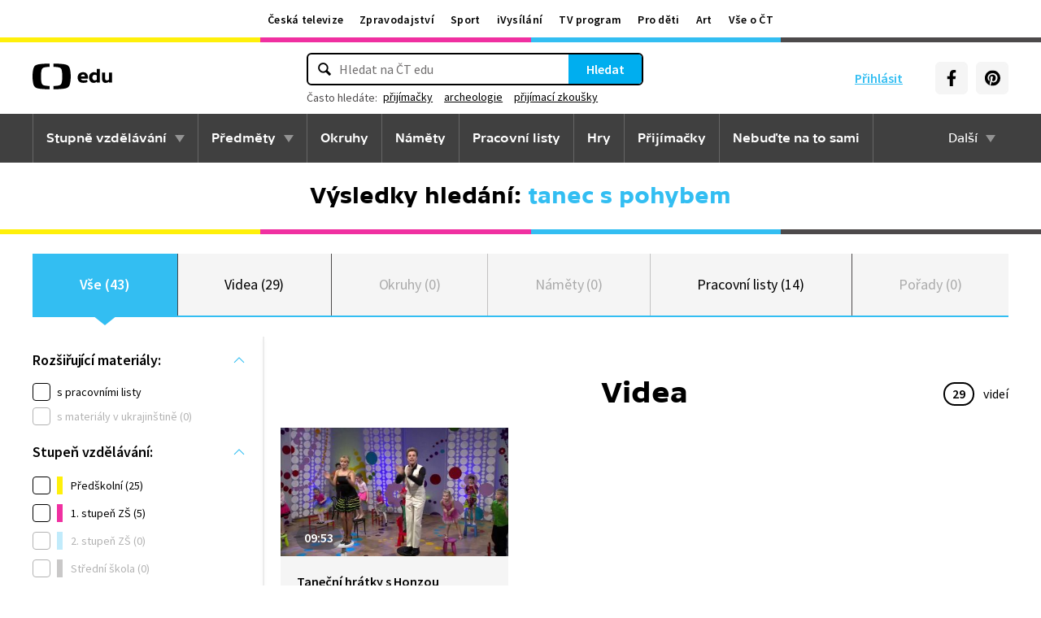

--- FILE ---
content_type: text/plain; charset=utf-8
request_url: https://events.getsitectrl.com/api/v1/events?query=q%3Dtanec%2Bs%2Bpohybem
body_size: 557
content:
{"id":"66ff0ab75034ca53","user_id":"66ff0ab7507d02cd","time":1769462226240,"token":"1769462226.24b2bd1f847011a0770a7e13fdfc51af.c203019d5af5d2309e432d361702ed38","geo":{"ip":"3.129.204.91","geopath":"147015:147763:220321:","geoname_id":4509177,"longitude":-83.0061,"latitude":39.9625,"postal_code":"43215","city":"Columbus","region":"Ohio","state_code":"OH","country":"United States","country_code":"US","timezone":"America/New_York"},"ua":{"platform":"Desktop","os":"Mac OS","os_family":"Mac OS X","os_version":"10.15.7","browser":"Other","browser_family":"ClaudeBot","browser_version":"1.0","device":"Spider","device_brand":"Spider","device_model":"Desktop"},"utm":{}}